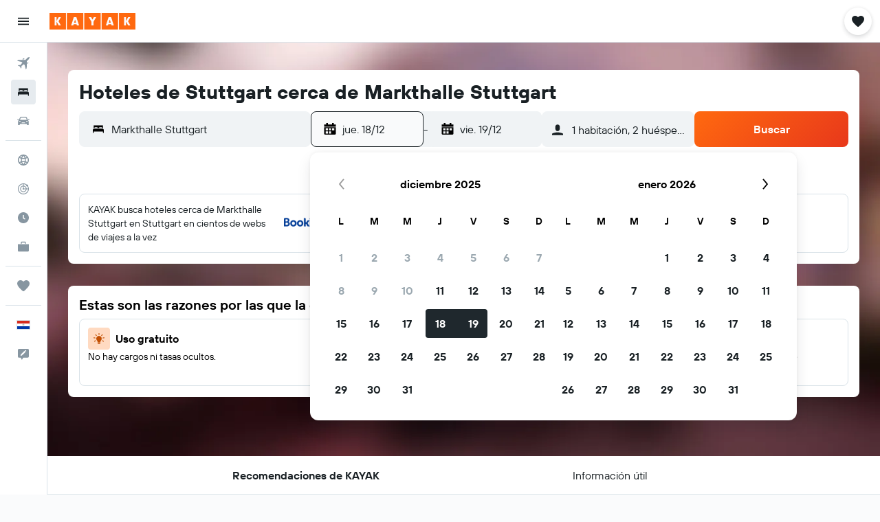

--- FILE ---
content_type: image/svg+xml
request_url: https://www.kayak.com.py/res/images/flags-svg/py.svg
body_size: 58
content:
<svg xmlns="http://www.w3.org/2000/svg"  viewBox="0 0 60 40"><path fill="#0038A8" d="M0 0h60v40H0z"/><path fill="#FFF" d="M0 0h60v26.7H0z"/><path fill="#D52B1E" d="M0 0h60v13.3H0z"/><circle fill="none" stroke="#000" stroke-width=".13" cx="30" cy="20" r="5.1"/><path fill="none" stroke="#000" stroke-width=".6" d="M26.8 21.8c-.3-.5-.5-1.2-.5-1.9 0-2 1.7-3.7 3.7-3.7s3.7 1.7 3.7 3.7c0 .7-.2 1.3-.5 1.9"/><path fill="none" stroke="#000" stroke-width=".058" d="M30 15.8c2.3 0 4.2 1.9 4.2 4.2s-1.9 4.2-4.2 4.2-4.2-1.9-4.2-4.2 1.9-4.2 4.2-4.2zm0 1c1.8 0 3.2 1.4 3.2 3.2s-1.4 3.2-3.2 3.2-3.2-1.4-3.2-3.2 1.4-3.2 3.2-3.2z"/><path fill="#009B3A" d="M28.4 18.8zM29.6 18z"/><path fill="#FEDF00" d="M30.6 20.8l-.6-.4-.6.4.2-.7-.6-.4h.7l.3-.7.2.7h.7l-.6.4.3.7z"/><path fill="none" stroke="#009B3A" stroke-width=".6" stroke-miterlimit="10" d="M30.8 17.9c.8.3 1.5 1.1 1.5 2.1 0 1.2-1 2.2-2.2 2.2s-2.2-1-2.2-2.2c0-1 .6-1.8 1.5-2.1"/></svg>